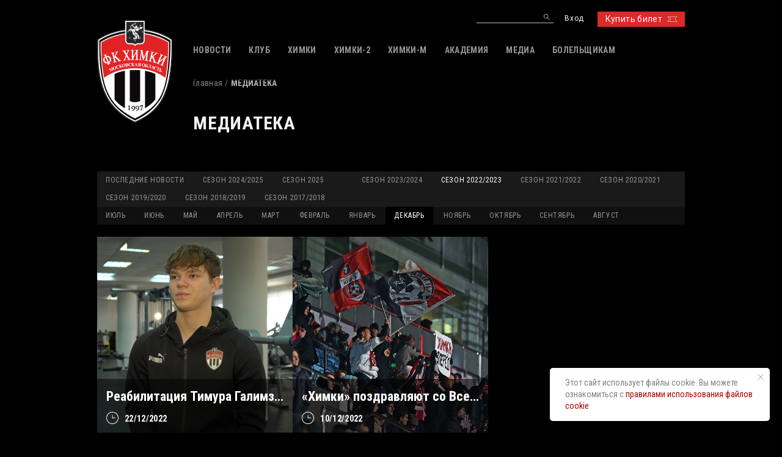

--- FILE ---
content_type: text/html; charset=UTF-8
request_url: https://fckhimki.com/media/video/filter-sezon-2022-2023/dekabr/
body_size: 4536
content:
<!DOCTYPE html PUBLIC "-//W3C//DTD XHTML 1.0 Transitional//EN" "http://www.w3.org/TR/xhtml1/DTD/xhtml1-transitional.dtd">
<html xmlns="http://www.w3.org/1999/xhtml" xml:lang="ru" lang="ru">
<head>

<meta name="yandex-verification" content="42ab1ef77a92fdd0" />

<!-- Yandex.Metrika counter -->
<script type="text/javascript" >
   (function(m,e,t,r,i,k,a){m[i]=m[i]||function(){(m[i].a=m[i].a||[]).push(arguments)};
   m[i].l=1*new Date();k=e.createElement(t),a=e.getElementsByTagName(t)[0],k.async=1,k.src=r,a.parentNode.insertBefore(k,a)})
   (window, document, "script", "https://mc.yandex.ru/metrika/tag.js", "ym");

   ym(7290994, "init", {
        clickmap:true,
        trackLinks:true,
        accurateTrackBounce:true
   });
</script>
<noscript><div><img src="https://mc.yandex.ru/watch/7290994" style="position:absolute; left:-9999px;" alt="" /></div></noscript>
<!-- /Yandex.Metrika counter -->

  <meta charset="utf-8">
  <title>МЕДИАТЕКА</title>
  <meta http-equiv="Content-Type" content="text/html; charset=UTF-8" />
<link href="/bitrix/cache/css/s1/khimki/template_183ea9dabd1fb03afd849d33d649c656/template_183ea9dabd1fb03afd849d33d649c656_v1.css?17483709831043" type="text/css"  data-template-style="true" rel="stylesheet" />
<script type="text/javascript">var _ba = _ba || []; _ba.push(["aid", "e82dc699e6035ed53bfcd254288befac"]); _ba.push(["host", "fckhimki.com"]); (function() {var ba = document.createElement("script"); ba.type = "text/javascript"; ba.async = true;ba.src = (document.location.protocol == "https:" ? "https://" : "http://") + "bitrix.info/ba.js";var s = document.getElementsByTagName("script")[0];s.parentNode.insertBefore(ba, s);})();</script>


  <meta name="viewport" content="width=device-width">
  <link rel="icon" href="/favicon.ico">
  <link rel="stylesheet" href="//fonts.googleapis.com/css?family=Roboto|Roboto+Condensed:300,400,400i,700&amp;amp;subset=cyrillic,cyrillic-ext">
  <link rel="stylesheet" href="/local/templates/khimki/stylesheets/main.css?v=1.02">
</head>
<body>
  <div id="panel">
      </div>
  <header class="s-header">
    <div class="container">
      <div class="s-header__top">
      	<img src="/images/flag_rus.jpg" alt="Мы - Росссия" title="Мы - Росссия" class="flag_rus">
        <div class="row">
          <div class="panel__trigger js-menu-mobile__trgr"></div>
          <div class="col pull-right"><a href="https://tickets.fckhimki.com/" id="customStyleForBtn" class="btn btn_primary sz_s">Купить билет<i class="icon sz_s icon_ticket"></i></a></div>
          <div class="col pull-right">
                            <div class="nav_user">
                  <div class="nav__item"><a href="/local/ajax/login.php" class="nav__link js-popup_ajax">Вход</a></div>
                  <!-- <div class="nav__item"><a href="/registration/" class="nav__link">Регистрация</a></div> -->
                </div>
                          </div>


                    <div class="col pull-right mobile_hidden">
            <form class="b-search" action="/search/index.php">
	<input type="text" name="q" class="b-search__fld">
	<input type="submit" value="" name="s" class="b-search__btn">
</form>
          </div>
                  </div>
      </div>
      <div class="s-header__main js-fixed">
        <div class="row">

          <!-- логотип  -->
          <div class="col col_2 logo__wrap">
            <div class="logo"><a href="/"><img src="/local/templates/khimki/images/logo.png" alt="logo"></a></div>
            <!-- <img src="/images/flag_rus.jpg" > -->
          </div>

          <!--  -->
          <!-- <div class="header_main_text">
          	Автономное учреждение муниципального<br>
			образования городского округа Химки <br>
			«Футбольный клуб «Химки»
          </div>
           -->


          <!-- главное меню -->
          <div class="col col_10">
            
<div class="nav_main">
	<div class="nav__wrap">
						<div class="nav__item nav__item_parent">
												<span class="nav__link">НОВОСТИ</span>
							<div class="nav_sub">
																	<div class="nav__item"><a href="/news/" class="nav__link">НОВОСТИ</a></div>
																		<div class="nav__item"><a href="/press/" class="nav__link">ПРЕССА</a></div>
																</div>
											</div>
								<div class="nav__item nav__item_parent">
												<span class="nav__link">КЛУБ</span>
							<div class="nav_sub">
																	<div class="nav__item"><a href="/club/istoriya/" class="nav__link">ИСТОРИЯ</a></div>
																		<div class="nav__item"><a href="/club/rukovodstvo/" class="nav__link">РУКОВОДСТВО</a></div>
																		<div class="nav__item"><a href="/club/administraciya/" class="nav__link">АДМИНИСТРАЦИЯ</a></div>
																		<div class="nav__item"><a href="/club/press-service/" class="nav__link">ПРЕСС-СЛУЖБА</a></div>
																		<div class="nav__item"><a href="/club/contact/" class="nav__link">КОНТАКТЫ</a></div>
																		<div class="nav__item"><a href="/club/informaciya/ocenka_truda" class="nav__link">ПРАВОВАЯ ИНФОРМАЦИЯ</a></div>
																</div>
											</div>
								<div class="nav__item nav__item_parent">
												<span class="nav__link">ХИМКИ</span>
							<div class="nav_sub">
																	<div class="nav__item"><a href="/matches/sezon/" class="nav__link">МАТЧИ</a></div>
																		<div class="nav__item"><a href="/matches2/kalendar/matches" class="nav__link">КАЛЕНДАРЬ</a></div>
																		<div class="nav__item"><a href="/matches/tablica/" class="nav__link">ТАБЛИЦА</a></div>
																		<div class="nav__item"><a href="/treners/" class="nav__link">ТРЕНЕРСКИЙ ШТАБ</a></div>
																		<div class="nav__item"><a href="/team/" class="nav__link">ИГРОКИ</a></div>
																		<div class="nav__item"><a href="/administrators/" class="nav__link">АДМИНИСТРАТИВНЫЙ ШТАБ</a></div>
																		<div class="nav__item"><a href="/medical/" class="nav__link">МЕДИЦИНСКИЙ ШТАБ</a></div>
																		<div class="nav__item"><a href="/statistika/igroki/" class="nav__link">СТАТИСТИКА</a></div>
																</div>
											</div>
								<div class="nav__item nav__item_parent">
												<span class="nav__link">ХИМКИ-2</span>
							<div class="nav_sub">
																	<div class="nav__item"><a href="/himki-2/calendar/" class="nav__link">КАЛЕНДАРЬ</a></div>
																		<div class="nav__item"><a href="/himki-2/tablica/" class="nav__link">ТАБЛИЦА</a></div>
																		<div class="nav__item"><a href="/himki-2/tsostav/" class="nav__link">ТРЕНЕРСКО-АДМИНИСТРАТИВНЫЙ ШТАБ</a></div>
																		<div class="nav__item"><a href="/himki-2/sostav/" class="nav__link">ИГРОКИ</a></div>
																		<div class="nav__item"><a href="/himki-2/statistika/" class="nav__link">СТАТИСТИКА</a></div>
																</div>
											</div>
								<div class="nav__item nav__item_parent">
												<span class="nav__link">ХИМКИ-M</span>
							<div class="nav_sub">
																	<div class="nav__item"><a href="/himki-m/calendar/" class="nav__link">КАЛЕНДАРЬ</a></div>
																		<div class="nav__item"><a href="/himki-m/tablica/" class="nav__link">ТАБЛИЦА</a></div>
																		<div class="nav__item"><a href="/himki-m/tsostav/" class="nav__link">ТРЕНЕРСКО-АДМИНИСТРАТИВНЫЙ ШТАБ</a></div>
																		<div class="nav__item"><a href="/himki-m/sostav/" class="nav__link">ИГРОКИ</a></div>
																</div>
											</div>
								<div class="nav__item">
												<a href="https://himki-academy.edumsko.ru/" class="nav__link">АКАДЕМИЯ</a>
											</div>
								<div class="nav__item nav__item_parent">
												<span class="nav__link">МЕДИА</span>
							<div class="nav_sub">
																	<div class="nav__item"><a href="/media/photo/" class="nav__link">ФОТОГАЛЕРЕЯ</a></div>
																		<div class="nav__item"><a href="/media/video/" class="nav__link">ВИДЕО</a></div>
																		<div class="nav__item"><a href="/media/programs/" class="nav__link">ПРОГРАММКИ</a></div>
																		<div class="nav__item"><a href="/media/logo/" class="nav__link">ЛОГОТИП</a></div>
																		<div class="nav__item"><a href="http://old.fckhimki.ru/modules/content/index.php?current_id=54" class="nav__link">АРХИВ</a></div>
																		<div class="nav__item"><a href="/media/wallpapers/" class="nav__link">ОБОИ</a></div>
																</div>
											</div>
								<div class="nav__item nav__item_parent">
												<span class="nav__link">БОЛЕЛЬЩИКАМ</span>
							<div class="nav_sub">
																	<div class="nav__item"><a href="/bolelshikam/pravila/" class="nav__link">ПРАВИЛА</a></div>
																		<div class="nav__item"><a href="/bolelshikam/stadiony/" class="nav__link">СТАДИОНЫ</a></div>
																		<div class="nav__item"><a href="/bolelshikam/disabled/" class="nav__link">ЗРИТЕЛЯМ С ИНВАЛИДНОСТЬЮ</a></div>
																		<div class="nav__item"><a href="/bolelshikam/tickets/" class="nav__link">БИЛЕТЫ</a></div>
																		<div class="nav__item"><a href="/bolelshikam/guide/" class="nav__link">ВИДЕОГИД</a></div>
																</div>
											</div>
							</div>
</div>
          </div>
        </div>
      </div>
    </div>
  </header>
  <div class="s-wrapper">
        <div class="page">
      <div class="container">
        <div class="page__head">
          <div class="b-breadcrumbs"><a href="/" class="b-breadcrumbs__link">Главная</a><span class="b-breadcrumbs__text">МЕДИАТЕКА</span></div>          <div class="page__subtitle row row_nospace">
            <span class="title2">МЕДИАТЕКА</span>
                      </div>
          <div class="page__meta"></div>
        </div>
      </div>
        <div class="page__entry">
        <div class="container">
    <div class="container">
    <div class="page__entry">
      <div class="page__section">
        <div class="tabs tabs_period">
          <div class="tabs__head">
            <a href="/media/video/" class="tabs__link">Последние новости</a>
                        <a href="/media/video/filter-sezon-2024-2025/" class="tabs__link">Сезон 2024/2025</a>
                            <a href="/media/video/filter-sezon-2025/" class="tabs__link">Сезон 2025</a>
                            <a href="/media/video/filter-/" class="tabs__link"></a>
                            <a href="/media/video/filter-sezon-2023-2024/" class="tabs__link">Сезон 2023/2024</a>
                            <a href="/media/video/filter-sezon-2022-2023/" class="tabs__link active">Сезон 2022/2023</a>
                            <a href="/media/video/filter-sezon-2021-2022/" class="tabs__link">Сезон 2021/2022</a>
                            <a href="/media/video/filter-sezon-2020-2021/" class="tabs__link">Сезон 2020/2021</a>
                            <a href="/media/video/filter-sezon-2019-2020/" class="tabs__link">Сезон 2019/2020</a>
                            <a href="/media/video/filter-sezon-2018-2019/" class="tabs__link">Сезон 2018/2019</a>
                            <a href="/media/video/filter-sezon-2017-2018/" class="tabs__link">Сезон 2017/2018</a>
                          </div>
                    <div class="tabs__body">
            <div class="tabs__item active">
                          <a href="/media/video/filter-sezon-2022-2023/iyul/">ИЮЛЬ</a>
                            <a href="/media/video/filter-sezon-2022-2023/iyun/">ИЮНЬ</a>
                            <a href="/media/video/filter-sezon-2022-2023/may/">МАЙ</a>
                            <a href="/media/video/filter-sezon-2022-2023/aprel/">АПРЕЛЬ</a>
                            <a href="/media/video/filter-sezon-2022-2023/mart/">МАРТ</a>
                            <a href="/media/video/filter-sezon-2022-2023/fevral/">ФЕВРАЛЬ</a>
                            <a href="/media/video/filter-sezon-2022-2023/yanvar/">ЯНВАРЬ</a>
                            <a href="/media/video/filter-sezon-2022-2023/dekabr/" class="active">ДЕКАБРЬ</a>
                            <a href="/media/video/filter-sezon-2022-2023/noyabr/">НОЯБРЬ</a>
                            <a href="/media/video/filter-sezon-2022-2023/oktyabr/">ОКТЯБРЬ</a>
                            <a href="/media/video/filter-sezon-2022-2023/sentyabr/">СЕНТЯБРЬ</a>
                            <a href="/media/video/filter-sezon-2022-2023/avgust/">АВГУСТ</a>
                        </div>
        </div>
                    </div>
      </div>
      <div class="page__content">
        <div class="row row_nospace b-match__list">
                    <div class="col col_4">
            <a href="/media/video/reabilitatsiya-timura-galimzyanova/" style="background-image:url(/upload/iblock/5a6/5a692e403ff0d75aa4540874f647b1ff.jpg)" class="b-match">
              <span class="b-match__content">
                <span class="b-match__title">Реабилитация Тимура Галимзянова</span>
                <span class="b-match__subtitle"></span>
                <span class="b-match__meta">
                    <div class="b-meta b-meta_icon"><i class="icon icon_time"></i>22/12/2022</div>
                </span>
              </span>
          </a>
        </div>
                    <div class="col col_4">
            <a href="/media/video/khimki-pozdravlyayut-so-vsemirnym-dnyem-futbola/" style="background-image:url(/upload/iblock/d9f/d9f62c92b1becb91218ba8124cf2a62c.jpg)" class="b-match">
              <span class="b-match__content">
                <span class="b-match__title">«Химки» поздравляют со Всемирным днём футбола</span>
                <span class="b-match__subtitle"></span>
                <span class="b-match__meta">
                    <div class="b-meta b-meta_icon"><i class="icon icon_time"></i>10/12/2022</div>
                </span>
              </span>
          </a>
        </div>
                  </div>
                    <div class="b-pagination">
		<span class="b-pagination__item active">1</span>
</div>
                  </div>
    </div>
</div>
</div>

  </div>
</div>
<div class="widget b-social-links mobile_hidden">
        

<!-- Не рабочий файл. Реальные ссылки в Footer -->

<!-- <a href="https://twitter.com/fc_khimki" target="_blank" class="b-social-links__item"><i class="icon icon_tw sz_xl"></i></a> -->
<a href="https://vk.com/fckhimki_official" target="_blank" class="b-social-links__item"><i class="icon icon_vk sz_xl"></i></a>
<!-- <a href="https://www.instagram.com/fckhimki/" target="_blank" class="b-social-links__item"><i class="icon icon_inst sz_xl"></i></a> -->
<!-- <a href="https://www.facebook.com/fckhimki" target="_blank" class="b-social-links__item"><i class="icon icon_fb sz_xl"></i></a> -->
<!-- <a href="https://www.youtube.com/fckhimki97" target="_blank" class="b-social-links__item"><i class="icon icon_yt sz_xl"></i></a> -->
<a href="https://t.me/fchimki97" target="_blank" class="b-social-links__item"><i class="icon icon_telegr sz_xl"></i></a>
<a href="https://zen.yandex.ru/id/623057b6f23b376974c3c66a" target="_blank" class="b-social-links__item"><i class="icon icon_dzen sz_xl"></i></a>
<a href="https://rutube.ru/channel/46220953/" target="_blank" class="b-social-links__item" title="Rutube"><i class="icon icon_rutube sz_xl"></i></a>
    </div>
<div class="b-social-links mobile_visible">
        

<!-- Не рабочий файл. Реальные ссылки в Footer -->

<!-- <a href="https://twitter.com/fc_khimki" target="_blank" class="b-social-links__item"><i class="icon icon_tw sz_xl"></i></a> -->
<a href="https://vk.com/fckhimki_official" target="_blank" class="b-social-links__item"><i class="icon icon_vk sz_xl"></i></a>
<!-- <a href="https://www.instagram.com/fckhimki/" target="_blank" class="b-social-links__item"><i class="icon icon_inst sz_xl"></i></a> -->
<!-- <a href="https://www.facebook.com/fckhimki" target="_blank" class="b-social-links__item"><i class="icon icon_fb sz_xl"></i></a> -->
<!-- <a href="https://www.youtube.com/fckhimki97" target="_blank" class="b-social-links__item"><i class="icon icon_yt sz_xl"></i></a> -->
<a href="https://t.me/fchimki97" target="_blank" class="b-social-links__item"><i class="icon icon_telegr sz_xl"></i></a>
<a href="https://zen.yandex.ru/id/623057b6f23b376974c3c66a" target="_blank" class="b-social-links__item"><i class="icon icon_dzen sz_xl"></i></a>
<a href="https://rutube.ru/channel/46220953/" target="_blank" class="b-social-links__item" title="Rutube"><i class="icon icon_rutube sz_xl"></i></a>
    </div>
      </div>
  <footer class="s-footer mobile_hidden">
    <div class="container">
      <div class="row">
        <div class="col col_2">
          <div class="logo"><a href="/"><img src="/local/templates/khimki/images/logo_foot.png" alt="logo_foot"></a></div>
        </div>
        <div class="col col_10">
          <div class="b-copyright">Футбольный клуб «Химки». &copy; 2016-2026 <br>При использовании материалов сайта ссылка на ресурс обязательна <br>По всем вопросам обращайтесь на press@fckhimki.ru</div>
        </div>

      </div>
    </div>
  </footer>


	<!-- Блок cookies  -->
	<div class="t887"  style="right:20px;">
	  <div class="t887__wrapper">
	    <div class="t887__text t-text" >Этот сайт использует файлы cookie. Вы можете ознакомиться с
	    	<a href="/cookie_policy.pdf" target="_blank" rel="noreferrer noopener"
	    	style="">
	    	правилами использования файлов cookie
	    	</a>
	    </div>
	    <button type="button" class="t887__close-button t887__icon-close" aria-label="Закрыть уведомление">
	      <svg role="presentation" width="10" height="10" viewBox="0 0 23 23" xmlns="http://www.w3.org/2000/svg">
	        <desc>Close</desc>
	        <g fill="#505050" fill-rule="evenodd">
	          <path d="M2e-7 1.41421306L1.41421378-5e-7l21.21320344 21.21320344-1.41421357 1.41421356z"></path>
	          <path d="M21.21320294 2e-7l1.41421356 1.41421357L1.41421306 22.62741721-5e-7 21.21320364z"></path>
	        </g>
	      </svg>
	    </button>
	  </div>
	</div>


  <script src="//ajax.googleapis.com/ajax/libs/jquery/1.11.3/jquery.min.js"></script>
  <script src="/local/templates/khimki/javascripts/owl.carousel.min.js"></script>
  <script src="/local/templates/khimki/javascripts/social-likes.min.js"></script>
  <script src="/local/templates/khimki/javascripts/flipclock.min.js"></script>
  <script src="/local/templates/khimki/javascripts/jquery.mask.min.js"></script>
  <script src="/local/templates/khimki/javascripts/main.js?v=1.01"></script>
  <script src="/local/templates/khimki/javascripts/jquery.magnific-popup.min.js"></script>
</body>
</html>
